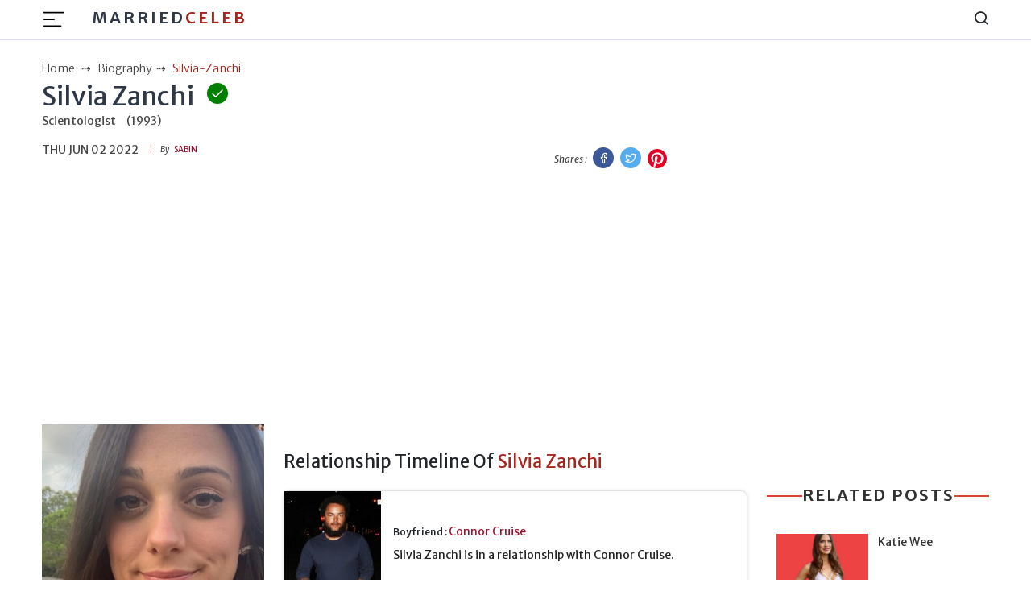

--- FILE ---
content_type: text/html; charset=utf-8
request_url: https://www.marriedceleb.com/silvia-zanchi
body_size: 9759
content:

<!DOCTYPE html>
<html lang="en">
<head>
    <meta charset="UTF-8">
<meta name="viewport" content="width=device-width, initial-scale=1.0">
<title>Silvia Zanchi Is Dating Tom Cruise&#39;s Son Connor; When Are They Marrying?</title>
<meta name="description" content="Silvia Zanchi is currently in a relationship. She is dating Connor Cruise. They are engaged by day way as of now. Soon, they are getting married. Her fiance is famous celebrity child of Tom Cruise. Her net worth is $1 million.">
<!-- <meta name="theme-color" content="#db3434"> -->
<meta name="theme-color" content="#e3170a">
<meta name="msapplication-navbutton-color" content="#e3170a">
<meta name="apple-mobile-web-app-status-bar-style" content="#e3170a">
<meta name="article:author" content="sabin">
<meta name="article:published_time" content="2020-05-27T15:30:14.806Z">
<meta property="og:site_name" content="Married Celeb">
<meta property="og:type" content="biography">
<meta property="og:title" content="Silvia Zanchi">
<meta property="og:article:published_time" content="2020-05-27T15:30:14.806Z">
<meta property="og:description" content="Silvia Zanchi is currently in a relationship. She is dating Connor Cruise. They are engaged by day way as of now. Soon, they are getting married. Her fiance is famous celebrity child of Tom Cruise. Her net worth is $1 million.">

<meta property="og:image" content="https://marriedceleb.com/uploads/biography/2020/5/14/Silvia Zanchi-1589452737534.jpg">

  <meta property="og:image:alt" content="Silvia Zanchi">

<meta property="twitter:title" content="Silvia Zanchi">


<meta property="twitter:description"
      content="Silvia Zanchi is currently in a relationship. She is dating Connor Cruise. They are engaged by day way as of now. Soon, they are getting married. Her fiance is famous celebrity child of Tom Cruise. Her net worth is $1 million.">

  <meta property="twitter:domain" content="Married Celeb">

<meta property="twitter:image" content="https://marriedceleb.com/uploads/biography/2020/5/14/Silvia Zanchi-1589452737534.jpg">

  
<link href="https://marriedceleb.com/silvia-zanchi" rel="canonical">


<style>
        body a{
                color: #111;
        }
        body {
        -webkit-user-select: none;
        -webkit-touch-callout: none;
        -moz-user-select: none;
        -ms-user-select: none;
        user-select: none;
        color: #cc0000;
      }
</style>
 

    <link rel="stylesheet" href="/src/css/splide.min.css">
    <link rel="stylesheet" href="/src/css/bootstrap.min.css" type="text/css">
    <link rel="stylesheet" href="/src/css/feather.css">
    <link rel="stylesheet" href="/src/css/style.css" type="text/css">     
    <meta name="google-site-verification" content="xE9HbVuY9PzU0Juv_4fFJBc_PFKifRvUtEszD2cZJE0" />
<meta name="yandex-verification" content="e55eb0ff2ea0b025" />
<meta name="facebook-domain-verification" content="no5m97dzwrnitgq5ncjn5duca9izmt" />
<!-- Google Tag Manager -->

<script async src="https://pagead2.googlesyndication.com/pagead/js/adsbygoogle.js?client=ca-pub-8400940126017959"
     crossorigin="anonymous"></script>

<script data-cfasync="false" type="text/javascript">(function(w, d) { var s = d.createElement('script'); s.src = '//cdn.adpushup.com/46859/adpushup.js'; s.crossOrigin='anonymous'; s.type = 'text/javascript'; s.async = true; (d.getElementsByTagName('head')[0] || d.getElementsByTagName('body')[0]).appendChild(s); w.adpushup = w.adpushup || {que:[]}; })(window, document);</script>


<script data-cfasync="false" type="text/javascript">
(function(w, d) {
	var s = d.createElement('script');
	s.src = '//cdn.adpushup.com/46859/adpushup.js';
	s.crossOrigin='anonymous'; 
	s.type = 'text/javascript'; s.async = true;
	(d.getElementsByTagName('head')[0] || d.getElementsByTagName('body')[0]).appendChild(s);
	w.adpushup = w.adpushup || {que:[]};
})(window, document);

</script>

<!-- Google tag (gtag.js) -->
<script async src="https://www.googletagmanager.com/gtag/js?id=G-XBJW6F6ZFV"></script>
<script>
  window.dataLayer = window.dataLayer || [];
  function gtag(){dataLayer.push(arguments);}
  gtag('js', new Date());

  gtag('config', 'G-XBJW6F6ZFV');
</script>
    <meta name="atdlayout" content="article">
</head>
<body data-layout="biography">
    <header>

    <!-- Navbar -->
    <nav class="navbar navbar-expand-lg">
        <div class="container">

            <div class="d-flex">
                <button class="navbar-toggler btn-menu d-block" id="sidebarBtnOpen" type="button"
                    data-bs-toggle="collapse" data-bs-target="#navbarSupportedContent"
                    aria-controls="navbarSupportedContent" aria-expanded="false" aria-label="Toggle navigation">
                    <span class="navbar-toggler-icon">
                        <img src="../images/hamburger.svg" alt="hamburger icon">
                    </span>
                </button>
                <a href="/" class="ml-3 brand-logo d-none d-lg-flex">Married<span
                        class="colored">Celeb</span> 
                </a>
            </div>

            <a href="/" class="navbar-brand d-lg-none">
                MarriedCeleb
            </a>

            <div class="sidebar" id="sidebar">
                <div class="d-flex justify-content-end">
                    <div class="sidebar__btn-close" id="sidebarBtnClose">
                        <i class="feather-x"></i>
                    </div>
                </div>
                <ul class="pt-3 pt-lg-0 nav-menu menu">
                    <li class="nav-item">
                        <a class="nav-link" href="/">
                            <!-- <i class="feather-home"></i> -->
                            Home</a>
                    </li>
                    
                    <li class="nav-item">
                        <a class="nav-link" href="/married">
                            Married
                        </a>
                    </li>
                    
                    <li class="nav-item">
                        <a class="nav-link" href="/biography">
                            Biography
                        </a>
                    </li>
                    
                    <li class="nav-item">
                        <a class="nav-link" href="/gossip">
                            Gossip
                        </a>
                    </li>
                    
                    <li class="nav-item">
                        <a class="nav-link" href="/list-room">
                            List Room
                        </a>
                    </li>
                    
                    <li class="nav-item">
                        <a class="nav-link" href="/news">
                            News
                        </a>
                    </li>
                    
                </ul>
                <div class="sub">
                    <ul class="sub-menu">
                        <li class="nav-item">
                            <a href="/about-us" class="nav-link">About Us</a>
                        </li>
                        <li class="nav-item">
                            <a href="/contact" class="nav-link">Contact</a>
                        </li>
                        <li class="nav-item">
                            <a href="/advertise" class="nav-link">Advertise</a>
                        </li>
                        <li class="nav-item">
                            <a href="/privacy-policy" class="nav-link">Privacy Policy</a>
                        </li>
                        <li class="nav-item">
                            <a href="/terms-conditions" class="nav-link">Terms Conditions</a>
                        </li>
                        <li class="nav-item">
                            <a href="/ads" class="nav-link">Ads</a>
                        </li>
                    </ul>
                </div>
                <!-- sidebar social links -->
                <div class="links side-links mt-3">
                    <a href="https://www.facebook.com/Marriedceleb-1075819489273985/" title="Facebook">
                        <i class="feather-facebook"></i>
                        <span class="sr-only">Facebook</span>
                    </a>
                    <a href="https://www.instagram.com/marriedceleb_/" title="Instagram">
                        <i class="feather-instagram"></i>
                        <span class="sr-only">Instagram</span>
                    </a>
                    <a href="https://twitter.com/Celebfamily1" title="Twitter">
                        <i class="feather-twitter"></i>
                        <span class="sr-only">Twitter</span>
                    </a>
                </div>

            </div>

            <div class="search">
                <i class="feather-search" id="search-label"></i>
            </div>

            <div id="searchcontainer">
                <script async src="https://cse.google.com/cse.js?cx=9eee22d27b4343c6a"></script>
                <div class="gcse-search"></div>
                <div class="closeSearch" id="closeSearch">
                    <i class="feather-x"></i>
                </div>
            </div>
        </div>
    </nav>
</header>

    <div class="sidebar-overlay"></div>

    <div id="headerAd" class="adver container text-center">
    </div>

    <main>
        <!-- BreadCrumb -->
        <div class="container bc">
            <ul class="breadcrumb-container">
                <li class="breadcrumb">
                    <a href="/">
                        <span>Home</span>
                    </a>
                </li>
                <li class="breadcrumb">
                    <a href="biography" class="text-capitalize">biography</a>
                </li>
                <li class="breadcrumb active">
                    <span class="text-capitalize">silvia-zanchi</span>
                </li>
            </ul>
        </div>

        <!-- Top Wrap -->
        <section class="top-wrap">
            <div class="container">
                <div class="row">
                    <div class="wrapper col-lg-8">
                        <div class="title-div">
                            <div class="d-flex">
                                <h1 class="big-title mb-0" data-pagetype="biography" data-slug="silvia-zanchi">
                                    Silvia Zanchi
                                </h1>
                                
                                    <span class="inner">
                                        <i class="feather-check"></i>
                                        <span class="verify box sb2">Verified by our team</span>
                                    </span>
                                
                            </div>
                            <div class="dob mb-3">
                                <span class="profession">Scientologist</span>
                                <span>(1993)</span>
                            </div>
                        </div>
                        <div class="author-div d-flex justify-content-between">
                            <div class="d-flex">
                                <span class="date line">Thu Jun 02 2022</span><br>
                                <span class="name"><em>By </em> &nbsp;
                                    <a href="/author/sabin" class="author text-uppercase">
                                    sabin</a></span>
                            </div>
                            <div class="social-icon">
                                <em>Shares : </em>
                                <a href="https://www.facebook.com/sharer/sharer.php?u=https://marriedceleb.com/silvia-zanchi" class="facebook-btn" target="_blank">
                                    <i class="feather-facebook facebook-bg"></i>
                                    <span class="sr-only text-dark">Facebook</span>
                                </a>

                                <a href="https://twitter.com/intent/tweet?url=https://marriedceleb.com/silvia-zanchi&text=Silvia Zanchi" class="twitter-btn" target="_blank">
                                    <i class="feather-twitter twitter-bg"></i>
                                    <span class="sr-only text-dark">Twitter</span>
                                </a>

                                <a href="https://pinterest.com/pin-builder/?url=https://marriedceleb.com/silvia-zanchi/&media=https://marriedceleb.com/uploads/biography/2020/5/14/Silvia Zanchi-1589452737534.jpg&description=Silvia Zanchi" class="pinterest-btn" target="_blank">
                                    <svg class="pinterest-bg" fill="#e60023" height="24" width="24" viewBox="0 0 24 24" aria-hidden="true" aria-label="" role="img"><path d="M0 12c0 5.123 3.211 9.497 7.73 11.218-.11-.937-.227-2.482.025-3.566.217-.932 1.401-5.938 1.401-5.938s-.357-.715-.357-1.774c0-1.66.962-2.9 2.161-2.9 1.02 0 1.512.765 1.512 1.682 0 1.025-.653 2.557-.99 3.978-.281 1.189.597 2.159 1.769 2.159 2.123 0 3.756-2.239 3.756-5.471 0-2.861-2.056-4.86-4.991-4.86-3.398 0-5.393 2.549-5.393 5.184 0 1.027.395 2.127.889 2.726a.36.36 0 0 1 .083.343c-.091.378-.293 1.189-.332 1.355-.053.218-.173.265-.4.159-1.492-.694-2.424-2.875-2.424-4.627 0-3.769 2.737-7.229 7.892-7.229 4.144 0 7.365 2.953 7.365 6.899 0 4.117-2.595 7.431-6.199 7.431-1.211 0-2.348-.63-2.738-1.373 0 0-.599 2.282-.744 2.84-.282 1.084-1.064 2.456-1.549 3.235C9.584 23.815 10.77 24 12 24c6.627 0 12-5.373 12-12S18.627 0 12 0 0 5.373 0 12"></path></svg>
                                    <span class="sr-only text-dark">Pinterest</span>
                                </a>
                            </div>
                        </div>
                    </div>
                </div>
            </div>
        </section>

        <!-- Detail biography -->
        <section class="detail-bio mt-3">
            <div class="container">
                <div class="wrapper mt-3">
                    <div class="author-div">
                        
                        
                    </div>
                </div>

                <div class="row">
                    <!-- Left Side -->
                    <div class="col-lg-3 left">
                        <div class="image mb-3">
                            <figure class="m-0">
                                <img src="/uploads/biography/2020/5/14/Silvia Zanchi-1589452737534.jpg" alt="" class="w-100">
                            </figure>
                            <div id="afterPhotoAd" class="adver container text-center">
                            </div>
                        </div>

                        <div class="sticky-top">
                            <script>
                                var toggle = _ => document.getElementById("bio-top").classList.toggle("expanded")
                            </script>
                            
                            <aside class="quickfacts mb-3">
                                <table class="table" id="bio-top">
                                    <tbody>
                                        <h5 class="text-center colored">Quick Facts</h5>
                                        
                                            <tr>
                                                <td>Birth Date</td>
                                                <td class="fact"><a href="/birth-year/1993">1993</a></td>
                                            </tr>
                                        
                                        
                                            <tr>
                                                
                                                    <td>Full Name</td>
                                                    <td class="fact">
                                                          
                                                            
                                                            Silvia  Zanchi
                                                    </td>
                                                
                                            </tr>
                                        
                                            <tr>
                                                
                                                    <td>Profession</td>
                                                    <td class="fact">
                                                          
                                                            
                                                            Scientologist
                                                    </td>
                                                
                                            </tr>
                                        
                                            <tr>
                                                
                                                    <td>Nationality</td>
                                                    <td class="fact">
                                                        
                                                        <a href="/country/italian">Italian</a>
                                                    </td>
                                                
                                            </tr>
                                        
                                            <tr>
                                                
                                                    <td>Ethnicity</td>
                                                    <td class="fact">
                                                        
                                                        <a href="/ethnicity/caucasian">Caucasian</a>
                                                    </td>
                                                
                                            </tr>
                                        
                                            <tr>
                                                
                                                    <td>Birth Country</td>
                                                    <td class="fact">
                                                        
                                                        <a href="/birth-country/italy">Italy</a>
                                                    </td>
                                                
                                            </tr>
                                        
                                            <tr>
                                                
                                                    <td>Gender Identity</td>
                                                    <td class="fact">
                                                        
                                                        <a href="/gender-identity/female">Female</a>
                                                    </td>
                                                
                                            </tr>
                                        
                                            <tr>
                                                
                                                    <td>Sexual Orientation</td>
                                                    <td class="fact">
                                                        
                                                        <a href="/sexual-orientation/straight">straight</a>
                                                    </td>
                                                
                                            </tr>
                                        
                                            <tr>
                                                
                                                    <td>Marital Status</td>
                                                    <td class="fact">
                                                        
                                                        <a href="/marital-status/relation">Relation</a>
                                                    </td>
                                                
                                            </tr>
                                        
                                            <tr>
                                                
                                                    <td>Networth</td>
                                                    <td class="fact">
                                                          
                                                            
                                                            1000000
                                                    </td>
                                                
                                            </tr>
                                        
                                        
                                            
                                        
                                            
                                        
                                            
                                        
                                            
                                                <tr>
                                                    <td>Insta Link</td>
                                                    <td class="fact">
                                                        <a href="https://www.instagram.com/silviazenci/?hl=en" target="_blank">
                                                        <img src="/images/InstaLink.svg" alt="Insta Link Icon">
                                                        </a>
                                                    </td>
                                                </tr>
                                            
                                        
                                    </tbody>
                                </table>

                                <div class="see-btn show" onclick="toggle()" role="button">View More ↓</div>
                                <div class="see-btn hide" onclick="toggle()" role="button">View Less ↑</div>
    
                            </aside>
                            

                            

                            <!-- Advertisement -->
                            
                        </div>
                        <div id="afterfactAd" class="adver container text-center">
                        </div>
                    </div>
                    <div class="col-lg-6 mid">
                        <div class="row">
                            <!-- Timeline  -->

                            
                                <div class="timeline">
                                    <h4 class="mt-5 mt-lg-0 mb-0">Relationship Timeline Of <span class="colored">Silvia Zanchi</span></h4>
                                    
                                    
                                    <div class="timeline__event  timeline__event--type1">
                                        <div class="timeline__event__icon ">
                                            <div class="timeline__event__date">
                                                <figure class="m-0">
                                                    <img src="/uploads/biography/2020/1/7/Connor Cruise-1578397763018.jpg" alt="Boyfriend">
                                                </figure>
                                            </div>
                                        </div>
                                        <div class="timeline__event__content ">
                                            <div class="timeline__event__married-date">
                                                
                                                
                                            </div>
                                            <div class="timeline__event__title">
                                                Boyfriend :  <a href="https://marriedceleb.com/connor-cruise" class="timeline__event__married-person">Connor Cruise</a> 
                                            </div>
                                            <div class="timeline__event__relation-date">Silvia Zanchi is in a relationship with Connor Cruise.</div>
                                            
                                        </div>
                                    </div>
                                    
                                </div>
                                

                            <!-- Timeline end -->

                            <!-- Content -->
                            <div id="contentsList" class="col-12 mt-2">

                            </div> 
                            <!-- Paragraph -->
                            <div id="contentDetails" class="col-12 details">
                                <p><strong>Silvia Zanchi</strong> is a second-generation Scientologist and parishioner from Italy. She is better known as the girlfriend of <strong>Connor Cruise, </strong>who is the son of star parents Tom Cruise and Nicole Kidman.</p><p>Silvia was born in 1993 in Italy. Born to her Italian parents, she is of Caucasian ethnicity and holds Italian nationality. There is no further information about Silvia's parents and siblings.&nbsp;</p><h2>Married to Tom Cruise's son Connor Cruise</h2><p>Talented Scientologist first met <a href="https://marriedceleb.com/connor-cruise"><strong>Connor Cruise</strong></a> when they came to Florida after completing her studies in 2019 and started dating. Their relationship was confirmed when Connor posted a picture of Zanchi in March 2019 on his Instagram account.&nbsp;</p><p>After dating for some months, Connor and Silvia got engaged.&nbsp;</p><figure class="image"><img src="/uploads/biography/2020/5/14/Silvia Zanchi husband-1589452085191.jpg" alt="Silvia's partner Connor enjoying his fishing day"><figcaption><strong>Silvia's partner Connor enjoying his fishing day</strong><br><strong>Source: dailymail</strong></figcaption></figure><p>According to a shopkeeper near Connor's apartment, he and Silvia were walking together, and Silvia had her engagement ring. Since their engagement, Connor and his fiancee are living together.</p><h2>Connor's mother was not invited at the Wedding</h2><p>Connor and Silvia had a grand wedding celebration among their friends and family accept Connor's mother, whom he did not wish to invite.&nbsp;</p><p>The reason behind his anger goes back in 2001 when his father and mother decided to separate. <strong>Tom Cruise</strong>, who was previously married to <a href="https://marriedceleb.com/olga-kurylenko"><strong>Olga Kurylenko</strong></a>, won the custody for his adopted son and daughter.</p><p>Not to mention, Connor's sister Isabella did not invite her mother to her wedding. However, neither Connor or Isabella did not say the reason behind their Hatred towards Nicole.&nbsp;</p><h2>Silvia's partner was previously in a relationship with Phylicia Bugna</h2><p>Besides their successful love life, Silvia's partner Connor was in a relationship with his ex-girlfriend <strong>Phylicia Bugna</strong>. The former pair first met during angling competition in Florida and started dating.</p><figure class="image"><img src="/uploads/biography/2020/5/14/Silvia Zanchi''''''''''-1589452192701.jpg" alt="Connor and his ex-girlfriend Phylicia"><figcaption><strong>Connor and his ex-girlfriend Phylicia</strong><br><strong>Source: Now To Love</strong></figcaption></figure><p>&nbsp;</p><p>Sadly, Connor and Phycila ended their relationship after dating for a year. When fans started questioning their separation, Phycila said, the reason behind their departure is Connor's full-time work towards his Scientology.</p><h2>How Much Net Worth Does Silvia Zanchi Accumulate?</h2><p>The celebrity wife Silvia's total net worth is estimated to be around <strong>$1 million</strong>, as of 2020.&nbsp;</p><p>As per some sources, the average salary of a Scientology is around <strong>$30 thousand</strong>. Hence, we can assume the yearly wage of Silvia Zanchi from her profession.</p><p>On the other hand, Silvia's partner Connor also earns decent money as a Scientologist with a total wealth of <strong>$5 million</strong>. Not to mention his father, Tom Cruise, who has a whole wealth of <strong>$570 million</strong>.&nbsp;</p><p style="text-align:center;"><i><strong>For more articles please visit, </strong></i><a href="https://marriedceleb.com/tag/celebrity-wife"><i><strong>MarriedCeleb</strong></i></a><i><strong>.</strong></i></p>
                            </div>
                        </div>
                        <div class="tags">
                            
                                <a href="/tag/celebrity-family" rel="tag">
                                    Celebrity Family
                                </a>
                                
                                <div id="afterTagAd" class="adver container text-center">
                                </div>
                        </div>
                    </div>

                    <!-- Right Side -->
                    <div class="col-lg-3 right">
                        <div id="sidebarTopAd" class="adver container text-center">
                        </div>
                        <!-- Related section -->
                        <div class="related sticky-top">
                            <div class="heading">
                                <div class="title-line mb-lg-0">
                                    <h2>Related Posts</h2>
                                </div>
                                
                            </div>
                            <div id="relatedPost">
                                
                            </div>
                            <div id="sidebarBottomAd" class="adver container text-center">
                            </div>
                        </div>
                    </div>
                </div>
            </div>
        </section>
        
        <section class="biography">
            <div class="container">
                <div class="heading">
                    <div class="title-line mb-lg-4">
                        <svg xmlns="http://www.w3.org/2000/svg" width="16" height="16" fill="#DD4132FF"
                            class="bi bi-chevron-right" viewBox="0 0 16 16">
                            <path fill-rule="evenodd"
                                d="M4.646 1.646a.5.5 0 0 1 .708 0l6 6a.5.5 0 0 1 0 .708l-6 6a.5.5 0 0 1-.708-.708L10.293 8 4.646 2.354a.5.5 0 0 1 0-.708z" />
                        </svg>
                        <h2>More Biography</h2>
                        <svg xmlns="http://www.w3.org/2000/svg" width="16" height="16" fill="#DD4132FF"
                            class="bi bi-chevron-left" viewBox="0 0 16 16">
                            <path fill-rule="evenodd"
                                d="M11.354 1.646a.5.5 0 0 1 0 .708L5.707 8l5.647 5.646a.5.5 0 0 1-.708.708l-6-6a.5.5 0 0 1 0-.708l6-6a.5.5 0 0 1 .708 0z" />
                        </svg>
                    </div>
                </div>
                <div id="moreBio" class="row grid loopable-div">

                </div>
            </div>
        </section>

    </main>
    <div id="footerAd" class="adver container text-center">
    </div>
    <!-- Footer -->
<footer class="footer-section">
  <div class="container">
    <div class="footer-content pt-3 pb-3">
      <div class="row">
        <div class="col-lg-4 mb-50 d-none d-lg-block">
          <div class="footer-widget">
            <div class="footer-logo">
              <h2>
                <a href="/">
                  MarriedCeleb
                </a>
              </h2>
            </div>
            <div class="footer-social-icon">
              <span>Follow us</span>
              <a href="https://www.facebook.com/Marriedceleb-1075819489273985/">
                <i class="feather-facebook"></i>
              </a>
              <a href="https://www.instagram.com/marriedceleb_/">
                <i class="feather-instagram"></i>
              </a>
              <a href="https://twitter.com/Celebfamily1">
                <i class="feather-twitter"></i>
              </a>
            </div>
          </div>
        </div>
        <div class="col-lg-4 col-md-6 mb-30">
          <div class="footer-widget">
            <div class="footer-widget-heading">
              <h3><span>Useful Links</span></h3>
            </div>
            <ul class="d-flex d-md-block">
              <li><a href="/">Home</a></li>
              
              <li>
                <a href="/married">
                  Married
                </a>
              </li>
              
              <li>
                <a href="/biography">
                  Biography
                </a>
              </li>
              
              <li>
                <a href="/gossip">
                  Gossip
                </a>
              </li>
              
              <li>
                <a href="/list-room">
                  List Room
                </a>
              </li>
              
              <li>
                <a href="/news">
                  News
                </a>
              </li>
              
            </ul>
          </div>
        </div>
        <div class="col-lg-4 col-md-6 mb-50">
          <div class="footer-widget">
            <div class="footer-widget-heading">
              <h3><span>Subscribe</span></h3>
            </div>
            <div class="footer-text mb-25 d-none d-lg-block">
              <p>Sign up to subscribe to our news feed.</p>
            </div>
            <div class="subscribe-form">
              <input type="text" placeholder="Email Address" id="subscribeEmail">
              <button type="submit" id="subscriptionButton"><i class="feather-send"></i></button>
            </div>
          </div>
        </div>
      </div>
    </div>
  </div>
  <div class="copyright-area">
    <div class="container">
      <div class="row">
        <div class="col-xl-6 col-lg-6 text-center text-lg-left">
          <div class="copyright-text">
            <p>Copyright &copy; 2024, All Right Reserved
              <a>
                MARRIEDCELEB</a>
            </p>
          </div>
        </div>
        <div class="col-xl-6 col-lg-6 d-none d-lg-block text-right">
          <div class="footer-menu">
            <ul>
              <li><a href="/">Home</a></li>
              
              <li>
                <a href="/married">
                  Married
                </a>
              </li>
              
              <li>
                <a href="/biography">
                  Biography
                </a>
              </li>
              
              <li>
                <a href="/gossip">
                  Gossip
                </a>
              </li>
              
              <li>
                <a href="/list-room">
                  List Room
                </a>
              </li>
              
              <li>
                <a href="/news">
                  News
                </a>
              </li>
              
            </ul>
          </div>
        </div>
      </div>
    </div>
  </div>
</footer>

<!-- Back To Top Button -->
<button onclick="topFunction()" id="myBtn" title="Go to top">
  <i class="feather-arrow-up"></i>
</button>
<script>
  //right click disable
  document.addEventListener('contextmenu', event => event.preventDefault());
  //copy cut u disable
  document.onkeydown = function(e) {
    if (e.ctrlKey &&
      (e.keyCode === 67 ||
        e.keyCode === 86 ||
        e.keyCode === 85 ||
        e.keyCode === 117)) {
      return false;
    } else {
      return true;
    }
  };
</script>

<!-- Bootstrap JS -->
<script src="/src/js/bootstrap.min.js"></script>
<script src="/src/js/common.js"></script>
<!-- Custom JS -->
<script src="/src/js/script.js"></script>
    <script>
    var ads = {};
    (function () {
        function setupAd(row) {
            if (typeof row.UniqueName != "undefined" && row.UniqueName && row.Code) {
                var code = document.createRange().createContextualFragment(row.Code)
                switch (row.UniqueName) {
                    case "layout-header":
                        document.getElementById('headerAd').appendChild(code);
                        break;
                    case "layout-footer":
                        document.getElementById('footerAd').appendChild(code);
                        break;
                    case "sidebar-top":
                        document.getElementById('sidebarTopAd').appendChild(code);
                        break;
                    case "sidebar-bottom":
                        document.getElementById('sidebarBottomAd').appendChild(code);
                        break;
                    case "after-tag":
                        document.getElementById('afterTagAd').appendChild(code);
                        break;
                    case "after-post":
                        document.getElementById('afterPostAd').appendChild(code);
                        break;
                    case "after-photo":
                        document.getElementById('afterPhotoAd').appendChild(code);
                        break;
                    case "after-facts":
                        document.getElementById('afterfactAd').appendChild(code);
                        break;
                    case "after-n-paragraph":
                        var sel = document.querySelector('div#contentDetails');
                        if (sel) {
                            if (row.IsLoopable == 1) {
                                var len = sel.querySelectorAll('p').length;
                                for (i = row.Option; i < len; i += row.Option) {
                                    var div = document.createElement('div');
                                    div.classList = "after-para-ad";
                                    var cd = document.createRange().createContextualFragment(row.Code)
                                    div.appendChild(cd);
                                    document.querySelectorAll('div#contentDetails p')[i].insertAdjacentElement('beforebegin', div);
                                }
                            } else {
                                var div = document.createElement('div');
                                div.classList = "after-para-ad";
                                div.appendChild(code);
                                document.querySelectorAll('div#contentDetails p')[row.Option].insertAdjacentElement('beforebegin', div);
                            }
                        }
                        break;
                    case "after-n-box":
                        var sel = document.querySelector('div.loopable-div')
                        if (sel != null) {
                            ads.Option = row.Option;
                            ads.Code = row.Code;
                            var length = sel.querySelectorAll('div.grid-item').length;
                            for (i = row.Option; i < length; i += row.Option) {
                                var div = document.createElement('div');
                                var cd = document.createRange().createContextualFragment(row.Code)
                                div.classList = "after-box-ad";
                                div.appendChild(cd);
                                document.querySelectorAll('div.loopable-div div.grid-item')[row.Option].insertAdjacentElement('beforebegin', div);
                            }
                        }
                        break;
                }
            }
        }

        function ad() {
            var type = document.body.getAttribute('data-layout');

            if (type != null && type.length > 2) {
                fetch('/api/ads', {
                    method: 'POST',
                    headers: {
                        'Content-Type': 'application/json',
                        "X-Requested-With": "XMLHttpRequest"
                    },
                    body: JSON.stringify({ type }),
                }).then(r => r.json()).then(r => {
                    if (r.result && r.data && r.data.length > 0) {
                        r.data.forEach(o => {
                            setupAd(o);
                        })
                    }
                }).catch(e => { })
            }
        }
        ad();
    }())

</script>
    <script>
        (function () {
            function getboxes() {
                // Biography contents list
                var placeHolder = document.getElementById('contentsList');
                var headingList = document.querySelector('.details').getElementsByTagName('h2');
                var headingHtml = '';
                function string_to_slug(str) {
                    str = str.toLowerCase().trim();
                    str = str.replace(/\s+/g, '-') // collapse whitespace and replace by -
                        .replace(/-+/g, '-'); // collapse dashes

                    return str;
                }
                if (headingList && headingList.length > 0) {
                    headingHtml += `
                        <div  class="contents mb-3">
                            <div class="panel-group" id="accordion" role="tablist" aria-multiselectable="true">
                                <div class="panel panel-default">
                                    <div class="panel-heading" role="tab" id="headingOne">
                                        <a data-bs-toggle="collapse" data-bs-parent="#accordion"
                                            data-bs-target="#collapseOne" aria-expanded="true"
                                            aria-controls="collapseOne">
                                            <h5 class="contents-heading panel-title">Contents</h5>
                                        </a>
                                    </div>
                                    <div id="collapseOne" class="panel-collapse collapse in show" role="tabpanel"
                                        aria-labelledby="headingOne">
                                        <div class="panel-body">
                                            <ul class="contents-list">`
                                            for (var i = 0; i < headingList.length; i++) {
                                                var slug = string_to_slug(headingList[i].innerText);
                                                headingHtml += `<li>
                                                                    <a href="#${slug}">${headingList[i].innerText}</a>
                                                                </li>`
                                                headingList[i].id = `${slug}`;
                                            }
                    headingHtml += `</ul></div></div></div></div></div>`
                    placeHolder.innerHTML = headingHtml;
                }
                // Biography contents list end
                var slug = document.querySelector('h1').getAttribute('data-slug') || '';
                var pagetype = document.querySelector('h1').getAttribute('data-pagetype') || '';
                var relatedPost = document.getElementById('relatedPost');
                var footerupEle = document.getElementById('footerUpSection');
                var moreBio = document.getElementById('moreBio');
                var loaded = 0;
                var page=2;

                //get morebio.
                window.onscroll = function () {
                    if (window.innerHeight + window.scrollY > moreBio.offsetTop && loaded === 0) {
                        loaded = 1;
                        fetch('/api/getlatest', {
                            method: 'POST',
                            headers: {
                                'Content-Type': 'application/json',
                                "X-Requested-With": "XMLHttpRequest"
                            },
                            body: JSON.stringify({pagetype: 'biography', page, isbio: true})
                        })
                        .then(response => response.json())
                        .then(d => {
                            if (d.data && d.result && d.data.length > 0) {
                                var r = d.data;
                                var html = '';
                                for (i = 0; i < r.length; i++) {
                                    if(location.href.split('/')[3] !== r[i].Slug && i<9){
                                        html += `${i % ads.Option == 0 ? `<div class="col-md-3 mb-4"><div  class="box"> ${ads.Code} </div></div>`:''}
                                        <div class="col-md-3 mb-4">
                                            <div  class="box">
                                                <div class="image">
                                                    <figure>
                                                        <a href="/${r[i].Slug}"><img src="/${r[i].FeaturedImage}" alt="${r[i].Title}"></a>
                                                    </figure>
                                                    <div class="wrapper">
                                                        <div class="title">
                                                            <a href="/${r[i].Slug}">
                                                                <h2>
                                                                    ${r[i].Title}
                                                                </h2>
                                                            </a>
                                                        </div>
                                                        <div class="author">
                                                            <small>by <a href="/author/${r[i].AuthorSlug}" class="line">${r[i].Author}</a></small>
                                                            <small>${customDateFormat(r[i].PublishedOn)}</small>
                                                        </div>
                                                    </div>
                                                </div>
                                            </div>
                                        </div>`
                                    }
                                }
                                moreBio.insertAdjacentHTML('beforeend', html);
                                page++;
                                loaded = 0;
                            }
                        })
                    }
                }
                //get releated.
                fetch('/api/getrelated/' + slug, {
                method: 'POST',
                headers: {
                    'Content-Type': 'application/json',
                    "X-Requested-With": "XMLHttpRequest"
                },
                body: JSON.stringify({}),
                }).then(response => response.json()).then(d => {
                    if (d.result && d.data && d.data.length > 0) {
                        let htm = '';
                        let r = d.data;
                        for (i = 0; i < r.length; i++) {
                            htm += `
                            <a href="/${r[i].Slug}" class="row popular">
                                <div class="col-6">
                                    <figure>
                                        <img src="${r[i].FeaturedImage}" alt="${r[i].Title}">
                                    </figure>
                                </div>
                                <div class="col-6 p-0">
                                    <div class="wrapper">
                                        <div class="title-div">
                                            <h3 class="small-title">
                                                ${r[i].Title}
                                            </h3>
                                        </div>
                                    </div>
                                </div>	
                            </a>
                            <hr>`;
                        }
                        relatedPost.innerHTML = htm;
                    }
                }).catch(e => {
                    console.log(e);
                });
            }
            function init() {
                getboxes();
            }
            init();
        })();
    </script>
<script defer src="https://static.cloudflareinsights.com/beacon.min.js/vcd15cbe7772f49c399c6a5babf22c1241717689176015" integrity="sha512-ZpsOmlRQV6y907TI0dKBHq9Md29nnaEIPlkf84rnaERnq6zvWvPUqr2ft8M1aS28oN72PdrCzSjY4U6VaAw1EQ==" data-cf-beacon='{"version":"2024.11.0","token":"31041ba54f7641cea31e5888229fb903","r":1,"server_timing":{"name":{"cfCacheStatus":true,"cfEdge":true,"cfExtPri":true,"cfL4":true,"cfOrigin":true,"cfSpeedBrain":true},"location_startswith":null}}' crossorigin="anonymous"></script>
</body>
</html>

--- FILE ---
content_type: text/html; charset=utf-8
request_url: https://www.google.com/recaptcha/api2/aframe
body_size: 105
content:
<!DOCTYPE HTML><html><head><meta http-equiv="content-type" content="text/html; charset=UTF-8"></head><body><script nonce="5_ChpFoD6y8jwLcqla-7zw">/** Anti-fraud and anti-abuse applications only. See google.com/recaptcha */ try{var clients={'sodar':'https://pagead2.googlesyndication.com/pagead/sodar?'};window.addEventListener("message",function(a){try{if(a.source===window.parent){var b=JSON.parse(a.data);var c=clients[b['id']];if(c){var d=document.createElement('img');d.src=c+b['params']+'&rc='+(localStorage.getItem("rc::a")?sessionStorage.getItem("rc::b"):"");window.document.body.appendChild(d);sessionStorage.setItem("rc::e",parseInt(sessionStorage.getItem("rc::e")||0)+1);localStorage.setItem("rc::h",'1769449746158');}}}catch(b){}});window.parent.postMessage("_grecaptcha_ready", "*");}catch(b){}</script></body></html>